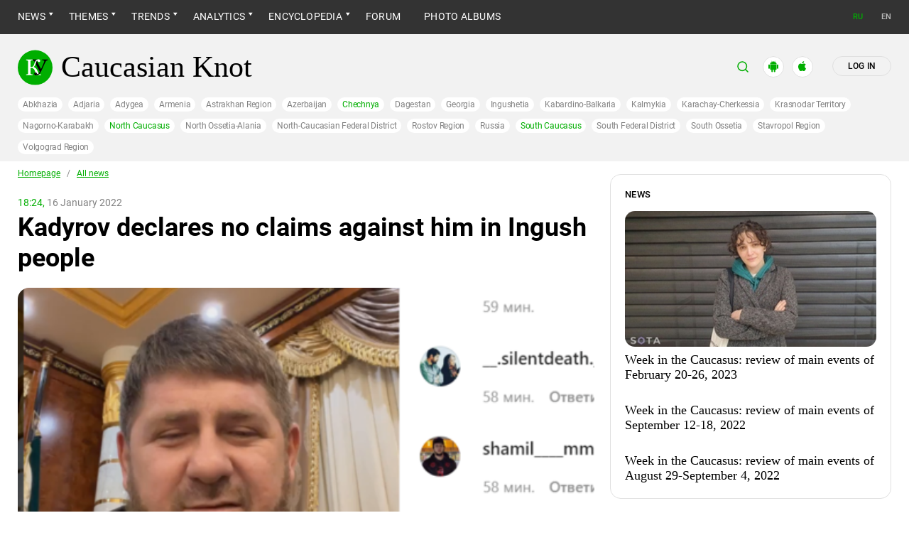

--- FILE ---
content_type: text/html; charset=utf-8
request_url: https://www.eng.kavkaz-uzel.eu/articles/57939/
body_size: 13028
content:
<!DOCTYPE html>
<html>
  <head>
    <meta charset="utf-8">
    <title>Caucasian Knot | Kadyrov declares no claims against him in Ingush people
</title>
      <meta name="description" content="Before the end of the ultimatum, none of residents of Ingushetia has declared blood feud and turned to the elders, which shows that the people of Ingushetia have no claims, Ramzan Kadyrov has stated. He accused human rights defenders of aggravating the situation and threatened those who would &quot;write nasty things&quot; with consequences." />
<link href="https://amp.eng.kavkaz-uzel.eu/articles/57939" rel="amphtml" /><link href="https://www.eng.kavkaz-uzel.eu/articles/57939" rel="canonical" />
        <script type="application/ld+json">
    {
      "@context": "https://schema.org",
      "@type": "NewsArticle",
      "url": "https://www.eng.kavkaz-uzel.eu/articles/57939",
      "publisher": {
          "@type": "Organization",
          "name": "Caucasian Knot",
          "logo": "logos/en/v1/black/big.png"
      },
      "headline": "Kadyrov declares no claims against him in Ingush people
",
      "mainEntityOfPage": "https://www.eng.kavkaz-uzel.eu/articles/57939",
      "articleBody": "Before the end of the ultimatum, none of residents of Ingushetia has declared blood feud and turn...",
      "image": [
        "/system/uploads/article_image/image/0002/28524/main_image_6.png"
      ],
      "datePublished": "2022-01-16 18:24:00 +0300"
    }
  </script>

        <meta property="og:title" content="Kadyrov declares no claims against him in Ingush people
"/>
  <meta property="og:type" content="article"/>
  <meta property="og:url" content="https://www.eng.kavkaz-uzel.eu/articles/57939"/>
  <meta property="og:image" content="https://www.eng.kavkaz-uzel.eu/system/uploads/article_image/image/0002/28524/main_image_6.png"/>
  <meta property="og:site_name" content="Caucasian Knot"/>
  <meta property="og:description" content="Before the end of the ultimatum, none of residents of Ingushetia has declared blood feud and turned to the elders, which shows that the people of Ingushetia have no claims, Ramzan Kadyrov has stated. He accused human rights defenders of aggravating the situation and threatened those who would &quot;write nasty things&quot; with consequences."/>

  <meta name="twitter:card" content="summary_large_image">
  <meta name="twitter:site" content="@c_knot">
  <meta name="twitter:creator" content="@caucasianknot">
  <meta name="twitter:title" content="Kadyrov declares no claims against him in Ingush people
">
  <meta name="twitter:description" content="Before the end of the ultimatum, none of residents of Ingushetia has declared blood feud and turn...">
  <meta name="twitter:image" content="https://www.eng.kavkaz-uzel.eu/system/uploads/article_image/image/0002/28524/main_image_6.png">

    <meta name="format-detection" content="telephone=no">
    <meta name="viewport" content="width=device-width, initial-scale=1.0, user-scalable=no, minimum-scale=1.0, maximum-scale=1.0">
    <meta http-equiv="X-UA-Compatible" content="IE=edge">

    <meta name="csrf-param" content="authenticity_token" />
<meta name="csrf-token" content="EYgDfJpGvBEasPjkTDMlZ2kTsV7wJPfYr16fo0m8cSfh1-RAKz0k-DiPhnzFFRavrLjx_XPXaMIf0z2Pcfr9JQ" />
    <link rel="stylesheet" href="/assets/greenpages_redesign_new/application-4e10d7329e6f710895ff57dbe82f0525ee2f157b08dd1f19321675fd993348be.css" media="all" />
    <script src="/assets/greenpages_redesign/application-439c76689aa773fb68e0f47835840a1c5181799dd1bfc7b1cabba15efe8b3667.js"></script>

    <meta name="apple-mobile-web-app-capable" content="yes">
    <meta name="apple-mobile-web-app-status-bar-style" content="#333333">
    <meta name="msapplication-TileColor" content="#ffffff">
    <meta name="msapplication-TileImage" content="/favicons/mstile-144x144.png">
    <meta name="theme-color" content="#333333">
    <meta name="apple-itunes-app" content="app-id=1154933161">
    <link rel="apple-touch-icon" sizes="152x152" href="/favicons/apple-touch-icon.png">
    <link rel="icon" type="image/png" href="/favicons/favicon-32x32.png" sizes="32x32">
    <link rel="icon" type="image/png" href="/favicons/favicon-16x16.png" sizes="16x16">
    <link rel="mask-icon" href="/favicons/safari-pinned-tab.svg" color="#000000">
    <link rel="manifest" href="/manifest.json">
    <!-- Google tag (gtag.js) -->
    <script async src="https://www.googletagmanager.com/gtag/js?id=G-0M53NZTY00"></script>
    <script>
      window.dataLayer = window.dataLayer || [];
      function gtag(){dataLayer.push(arguments);}
      gtag("js", new Date());
      gtag("config", "G-0M53NZTY00");
    </script>
    <script>window.yaContextCb = window.yaContextCb || []</script>
    <script src="https://yandex.ru/ads/system/context.js" async></script>


    
    <meta name="google-site-verification" content="g6ApcNXSmyIzab8bkGiPGQAESkFQh2L6x9Mooov5yAI" />

      <!-- Yandex.Metrika counter -->
<script type="text/javascript">
    (function (d, w, c) {
        (w[c] = w[c] || []).push(function() {
            try {
                w.yaCounter23640679 = new Ya.Metrika({id:23640679,
                    webvisor:true,
                    clickmap:true,
                    trackLinks:true,
                    accurateTrackBounce:true});
            } catch(e) { }
        });

        var n = d.getElementsByTagName("script")[0],
                s = d.createElement("script"),
                f = function () { n.parentNode.insertBefore(s, n); };
        s.type = "text/javascript";
        s.async = true;
        s.src = (d.location.protocol == "https:" ? "https:" : "http:") + "//mc.yandex.ru/metrika/watch.js";

        if (w.opera == "[object Opera]") {
            d.addEventListener("DOMContentLoaded", f, false);
        } else { f(); }
    })(document, window, "yandex_metrika_callbacks");
</script>
<noscript><div><img src="//mc.yandex.ru/watch/23640679" style="position:absolute; left:-9999px;" alt="" /></div></noscript>
<!-- /Yandex.Metrika counter -->

<!-- Rating@Mail.ru counter -->
<script type="text/javascript">
    var _tmr = _tmr || [];
    _tmr.push({id: "2595378", type: "pageView", start: (new Date()).getTime()});
    (function (d, w) {
        var ts = d.createElement("script"); ts.type = "text/javascript"; ts.async = true;
        ts.src = (d.location.protocol == "https:" ? "https:" : "http:") + "//top-fwz1.mail.ru/js/code.js";
        var f = function () {var s = d.getElementsByTagName("script")[0]; s.parentNode.insertBefore(ts, s);};
        if (w.opera == "[object Opera]") { d.addEventListener("DOMContentLoaded", f, false); } else { f(); }
    })(document, window);
</script><noscript><div style="position:absolute;left:-10000px;">
  <img src="//top-fwz1.mail.ru/counter?id=2595378;js=na" style="border:0;" height="1" width="1" alt="Рейтинг@Mail.ru" />
</div></noscript>
<!-- //Rating@Mail.ru counter -->


    <script>
      $.trumbowyg.svgPath = "/assets/trumbowyg/images/icons-20301c3918b7265ddbdbcd6fa597795501938dbc62f6db6b7d362a096d6815e0.svg";
    </script>
    <script id="currentUserHeaderTemplate" type="text/template">
      <a class="e-user-name" rel="nofollow" href="{{=user_path}}">
        <span class="e-user-name_text">{{=login}}</span>
        <sup class="answer_count e-user-name_count" title="Количество ответов на комментарии">{{=answers_count}}</sup>
      </a>
      <a rel="nofollow" href="/admin" data-admin_control="" style="display: none;" >Adminka</a>
      <a rel="nofollow" href="/accounts/logout">Log out</a>
    </script>
    <script type="text/template" id="CommentListTempl">
  <div id="comment-list"></div>
  <div class="new_comment_js"></div>
</script>

<script type="text/template" id="bComment">
  <div id="{{= comment.dom_id}}" data-list_position="{{= comment.list_position}}" class="comments-item comments-left{{=comment.depth}}">

    <div class="estimate"> </div>

    {{if (comment.author){ }}
      <div class="avatar">
        <img alt="" src="{{= comment.author.avatar_path }}">
      </div>
    {{ } }}

    <div class="text-comment">
      <div class="prev-comment ps">
        <span class="time">{{= comment.created_at_str }}</span>

        {{if (comment.author){ }}
          <a rel="nofollow" href="{{= comment.public_url }}">{{= comment.author.login }}</a>
          {{if (!comment.author.anonymous){ }}
            <span class="status">({{= comment.author.status }})</span>
          {{ } }}
        {{ } }}

        <a rel="nofollow" href="{{= comment.public_url }}">#</a>


        {{if (comment.can_destroy){ }}
          <a rel="nofollow" class="destroy btn-action-comment btn-action-comment_destroy" href="#" title="Удалить">
            <svg xmlns="https://www.w3.org/2000/svg" viewBox="0 0 24 24">
              <path d="M6 19a2 2 0 0 0 2 2h8a2 2 0 0 0 2-2V7H6v12m2.46-7.12l1.41-1.41L12 12.59l2.12-2.12 1.41 1.41L13.41 14l2.12 2.12-1.41 1.41L12 15.41l-2.12 2.12-1.41-1.41L10.59 14l-2.13-2.12M15.5 4l-1-1h-5l-1 1H5v2h14V4h-3.5z"/>
            </svg>
          </a>
        {{ } }}

        {{if (!comment.can_destroy && comment.can_hide){ }}
          <a rel="nofollow" class="action_hide btn-action-comment btn-action-comment_destroy" href="#" title="Удалить">
            <svg xmlns="https://www.w3.org/2000/svg" viewBox="0 0 24 24">
              <path d="M6 19a2 2 0 0 0 2 2h8a2 2 0 0 0 2-2V7H6v12m2.46-7.12l1.41-1.41L12 12.59l2.12-2.12 1.41 1.41L13.41 14l2.12 2.12-1.41 1.41L12 15.41l-2.12 2.12-1.41-1.41L10.59 14l-2.13-2.12M15.5 4l-1-1h-5l-1 1H5v2h14V4h-3.5z"/>
            </svg>
          </a>
        {{ } }}

        {{if (comment.can_edit){ }}
          <a rel="nofollow" class="edit btn-action-comment btn-action-comment_edit" href="#" title="Изменить">
            <svg xmlns="https://www.w3.org/2000/svg" viewBox="0 0 24 24">
              <path d="M19 19V5H5v14h14m0-16a2 2 0 0 1 2 2v14c0 1.11-.9 2-2 2H5a2 2 0 0 1-2-2V5a2 2 0 0 1 2-2h14m-2.3 6.35l-1 1-2.05-2.05 1-1c.21-.22.56-.22.77 0l1.28 1.28c.22.21.22.56 0 .77M7 14.94l6.06-6.06 2.06 2.06L9.06 17H7v-2.06z"/>
            </svg>
          </a>
        {{ } }}

        <span class="achievements_wrapper"></span>

        {{if (current_user.is_admin_role){ }}
          <!-- &nbsp;&nbsp; -->
          {{if (comment.author.anonymous){ }}
            {{var userUrl = "/admin/anon_users?id=" + comment.author.id;}}
          {{ } else { }}
            {{var userUrl = "/admin/users?filter[id]=" + comment.author.id;}}
          {{ } }}
          <a rel="nofollow" class="btn-action-comment btn-action-comment_edit-user" target='_blank' href="{{= userUrl}}" title="Редактирование пользователя">
            <!-- &aelig; -->
            <svg xmlns="https://www.w3.org/2000/svg" viewBox="0 0 24 24">
              <path d="M9 4a4 4 0 0 0-4 4 4 4 0 0 0 4 4 4 4 0 0 0 4-4 4 4 0 0 0-4-4m0 10c-2.67 0-8 1.33-8 4v2h11.08c-.05-.33-.08-.66-.08-1 0-1.5.5-3 1.41-4.2-1.53-.52-3.23-.8-4.41-.8m9 0c-.13 0-.24.09-.26.21l-.19 1.32c-.3.13-.59.29-.85.47l-1.24-.5c-.11 0-.24 0-.31.13l-1 1.73c-.06.11-.04.24.06.32l1.06.82c-.02.17-.03.33-.03.5 0 .17.01.33.03.5l-1.06.82c-.09.08-.12.21-.06.32l1 1.73c.06.13.19.13.31.13l1.24-.5c.26.18.54.35.85.47l.19 1.32c.02.12.12.21.26.21h2c.11 0 .22-.09.24-.21l.19-1.32c.3-.13.57-.29.84-.47l1.23.5c.13 0 .26 0 .33-.13l1-1.73c.06-.11.03-.24-.06-.32l-1.07-.82c.02-.17.04-.33.04-.5 0-.17-.01-.33-.04-.5l1.06-.82c.09-.08.12-.21.06-.32l-1-1.73c-.06-.13-.19-.13-.32-.13l-1.23.5c-.27-.18-.54-.35-.85-.47l-.19-1.32c-.01-.12-.12-.21-.23-.21m-1 3.5a1.5 1.5 0 0 1 1.5 1.5 1.5 1.5 0 0 1-1.5 1.5c-.84 0-1.5-.67-1.5-1.5a1.5 1.5 0 0 1 1.5-1.5z"/>
            </svg>
          </a>
        {{ } }}

        {{if (show_parent_comment_link && comment.parent_url){ }}
          <a rel="nofollow" href="{{= comment.parent_url }}" title="В ответ на комментарий"> &uArr; </a>
        {{ } }}

      </div>
      <div class="text-comment_content">{{= comment.body }}</div>
      <div class="text-comment_ans">
        {{if (comment.can_new){ }}
          <a rel="nofollow" href="#" class="answer btn-action-comment btn-action-comment_answer" title="Ответить">Reply</a>
        {{ } }}
      </div>
    </div>
    <div id="comment_editor_{{=comment.id}}"></div>
  </div>
</script>

<script id="eComment" type="text/template">
  <form class="row form-comment">
    <div class="form-comment-title ps">
      Make comments via Caucasian Knot
    </div>
    <div class="form-comment-left">
      <div class="span2 form-comment_avatar">
        <div class="user_avatar"><img alt="" src="{{= current_user.avatar_path}}"></div>
        <p><a rel="nofollow" href="{{= current_user.user_path}}">{{= current_user.login}}</a></p>
        <em {{= current_user.status ? "" : "hidden"}}>({{= current_user.status}})</em>
      </div>
    </div>

    <div class="form-comment-right">
      <div>
        <textarea name="comment[body]" data-trumbowyg>{{= body}}</textarea>
      </div>
      <div class="form-comment_buttons ps">
            <a target="_blank" class="button-reg" href="/accounts/sign_up">Sign Up</a>
        <a rel="nofollow" href="#" class="cancel button-anon">Cancel</a>
      </div>
    </div>
  </form>
</script>

<script id="AchievementListTemplate" type="text/template">
  <a rel="nofollow" class="achievements btn-action-comment btn-action-comment_achievements" href="#" title="Награды">
    <svg xmlns="https://www.w3.org/2000/svg" viewBox="0 0 24 24" class="for-positive">
      <path d="M20.2 2H18c-.9 0-2 1-2 2H8c0-1-1.1-2-2-2H2v9c0 1 1 2 2 2h2.2c.4 2 1.7 3.7 4.8 4v2.1c-2.2.2-3 1.3-3 2.6v.3h8v-.3c0-1.3-.8-2.4-3-2.6V17c3.1-.3 4.4-2 4.8-4H20c1 0 2-1 2-2V2h-1.8M4 11V4h2v7H4m16 0h-2V4h2v7z"/>
    </svg>
    <svg xmlns="https://www.w3.org/2000/svg" viewBox="0 0 24 24" class="for-negative">
      <path d="M17 13H7v-2h10m-5-9A10 10 0 0 0 2 12a10 10 0 0 0 10 10 10 10 0 0 0 10-10A10 10 0 0 0 12 2z"/>
    </svg>
  </a>
</script>

<script id="AchievementShowTemplate" type="text/template">
  <div class="b-achievements-item {{= achievement.value > 0 ? 'is-positive' : 'is-negative' }}">
    <div class="item-name">{{= achievement.title}}&nbsp;(<b>{{= achievement.value}}</b>)</div>
    {{if (achievement.description){ }}
      <div class="item-description">{{= achievement.description}}</div>
    {{ } }}
    <div class="item-date">{{= achievement.created_at}}</div>
  </div>
</script>


    
  </head>

  <body class=" lang="en">

    <header class="ps header-main">
      <div class="download-app">
  <a href="#" class="sb-close">×</a>
  <img src="/images/manifest/logoCUmini.png" class="download-app-img">
  <div class="download-app-title">
    <h3>Кавказский узел</h3>
    <div class="download-app-hint">Скачайте приложение&nbsp;— работает без&nbsp;VPN!</div>
  </div>
  <a href="https://itunes.apple.com/ru/app/kavkazskij-uzel/id1154933161?mt=8" target="_blank" class="apple-download-app download-app-link">Скачать</a>
  <a href="https://play.google.com/store/apps/details?id=ru.sambino.ionic&hl=ru&gl=US" target="_blank" class="android-download-app download-app-link">Скачать</a>
</div>

      <div class="top-menu ps">
        <div class="menu-show"></div>
        <div class="wrapper">
          <div class="navbar ps">
            <div class="fixed-logo"></div>
            <ul class="navbar-list"><li class="is-sub active news" data-menu_id="news"><a class="active" href="/rubric/10">News</a><ul class="sub-menu"><li class="active  lenta" data-menu_id="lenta"><a class=" active" href="/rubric/11">All news</a></li><li data-menu_id="chronic" class="chronic"><a class="" href="/rubric/1">Сhronicles</a></li><li data-menu_id="digest" class="digest"><a class="" href="/rubric/12">Media Digest</a></li><li data-menu_id="announce" class="announce"><a class="" href="/rubric/13">Announcements</a></li></ul></li><li class="is-sub main_themes categories_menu" data-menu_id="categories_menu"><a href="/categories">Themes</a><ul class="sub-menu"><li data-menu_id="menu_category_1" class="menu_category_1"><a href="/category/1">Society</a></li><li data-menu_id="menu_category_2" class="menu_category_2"><a href="/category/2">Politics</a></li><li data-menu_id="menu_category_4" class="menu_category_4"><a href="/category/Humanrights">Human rights</a></li><li data-menu_id="menu_category_5" class="menu_category_5"><a href="/category/5">Culture</a></li><li data-menu_id="menu_category_6" class="menu_category_6"><a href="/category/6">Crime</a></li><li data-menu_id="menu_category_7" class="menu_category_7"><a href="/category/7">Conflicts</a></li><li data-menu_id="menu_category_8" class="menu_category_8"><a href="/category/8">Economics</a></li><li data-menu_id="menu_category_10" class="menu_category_10"><a href="/category/10">Incidents</a></li><li data-menu_id="menu_category_11" class="menu_category_11"><a href="/category/tourism">Tourism</a></li></ul></li><li class="is-sub trends_menu" data-menu_id="trends_menu"><a href="/categories">Trends</a><ul class="sub-menu"><li data-menu_id="menu_category_3" class="menu_category_3"><a href="/category/3">Interethnic relations</a></li><li data-menu_id="menu_category_9" class="menu_category_9"><a href="/category/9">Nature And Ecology</a></li><li data-menu_id="menu_category_12" class="menu_category_12"><a href="/category/terror-acts-moscow">Terror acts in Moscow and Caucasus</a></li><li data-menu_id="menu_category_14" class="menu_category_14"><a href="/category/price_olympic">Price of Olympics</a></li><li data-menu_id="menu_category_15" class="menu_category_15"><a href="/category/15">Murder of Akhmednabi Akhmednabiev</a></li><li data-menu_id="menu_category_16" class="menu_category_16"><a href="/category/16">Сaucasus held at gunpoint by caliphate</a></li><li data-menu_id="menu_category_17" class="menu_category_17"><a href="/category/17">Gyumri massacre</a></li><li data-menu_id="menu_category_18" class="menu_category_18"><a href="/category/18">Nemtsov</a></li><li data-menu_id="menu_category_20" class="menu_category_20"><a href="/category/20">European Games in Baku: values contest</a></li><li data-menu_id="menu_category_21" class="menu_category_21"><a href="/category/21">Caucasian heroes</a></li><li data-menu_id="menu_category_24" class="menu_category_24"><a href="/category/24">Kendelen: A historic fight</a></li><li data-menu_id="menu_category_2031" class="menu_category_2031"><a href="/category/2031">Persecution of activists </a></li><li data-menu_id="menu_category_2032" class="menu_category_2032"><a href="/category/2032">Kadyrov vs Wildberries</a></li></ul></li><li class="is-sub analitics" data-menu_id="analitics"><a href="/rubric/20">Analytics</a><ul class="sub-menu"><li data-menu_id="articles" class="articles"><a class="" href="/rubric/2">Articles</a></li><li data-menu_id="reports" class="reports"><a class="" href="/rubric/21">Reports</a></li><li data-menu_id="public" class="public"><a class="" href="/rubric/22">Political Essays</a></li><li data-menu_id="interview" class="interview"><a class="" href="/rubric/23">Interview</a></li><li data-menu_id="victims_statistics" class="victims_statistics"><a class="" href="/rubric/601">North Caucasus - statistics of victims</a></li></ul></li><li class="is-sub encyclopaedia" data-menu_id="encyclopaedia"><a href="/rubric/40">Encyclopedia</a><ul class="sub-menu"><li data-menu_id="sprav" class="sprav"><a class="" href="/rubric/41">Guide</a></li><li data-menu_id="person" class="person"><a class="" href="/rubric/42">Personalities</a></li><li data-menu_id="bookshelf" class="bookshelf"><a class="" href="/rubric/4">Books</a></li><li data-menu_id="norma" class="norma"><a class="" href="/rubric/43">Legal texts</a></li><li data-menu_id="docs" class="docs"><a class="" href="/rubric/44">NGO Documents</a></li></ul></li><li data-menu_id="forum" class="forum"><a href="/forum/sections">Forum</a></li><li data-menu_id="photos" class="photos"><a href="/photo_albums">Photo albums</a></li></ul>
            <div class="planet">
              <div class="planet-ico"></div>
              <div class="planet-in ps">
                <div class="geo-list ps">
                  <ul class="planet-list sub-height set-scroll">
                    <li class=""><a href="/abhazia">Abkhazia</a></li><li class=""><a href="/adgaria">Adjaria</a></li><li class=""><a href="/adygea">Adygea</a></li><li class=""><a href="/armenia">Armenia</a></li><li class=""><a href="/astrahan">Astrakhan Region</a></li><li class=""><a href="/azerbaidgan">Azerbaijan</a></li><li class=""><a href="/chechnya">Chechnya</a></li><li class=""><a href="/dagestan">Dagestan</a></li><li class=""><a href="/georgia">Georgia</a></li><li class=""><a href="/ingushetia">Ingushetia</a></li><li class=""><a href="/kabardinobalk">Kabardino-Balkaria</a></li><li class=""><a href="/kalmykia">Kalmykia</a></li><li class=""><a href="/karachaevo">Karachay-Cherkessia</a></li><li class=""><a href="/krasnodar">Krasnodar Territory</a></li><li class=""><a href="/karabah">Nagorno-Karabakh</a></li><li class=""><a href="/northcaucasus">North Caucasus</a></li><li class=""><a href="/northossetia">North Ossetia-Alania</a></li><li class=""><a href="/northcaucdistr">North-Caucasian Federal District</a></li><li class=""><a href="/rostov">Rostov Region</a></li><li class=""><a href="/rf">Russia</a></li><li class=""><a href="/southcaucasus">South Caucasus</a></li><li class=""><a href="/southdistr">South Federal District</a></li><li class=""><a href="/southossetia">South Ossetia</a></li><li class=""><a href="/stavropol">Stavropol Region</a></li><li class=""><a href="/volgograd">Volgograd Region</a></li>
                  </ul>
                </div>
              </div>
            </div>
            <div class="lang">
                <a href="https://www.kavkaz-uzel.eu" class="lang__item" title="Toggle on russian version">RU</a>
                <span class="lang__item">EN</span>
            </div>
          </div>
        </div>
      </div>

      <div class="header header-static ps">
        <div class="wrapper">
          <div class="header-in ps">
            <div class="header-top ps">
              <div class="logo">
                <div class="logo-case ps">
                  <img src="/assets/redesign/logo-789965aa18f9e893806de4f08f9846bfcb5d6888b483ca884fd888cace4bef8b.svg" alt="" class="logo-img">
                  <a href="https://www.eng.kavkaz-uzel.eu/"><span>Caucasian Knot</span></a>
                </div>
              </div>
              <div class="user-bar">
                <div class="user-bar__search"><span>поиск</span>
  <div class="ps">
    <div class="show-search search-tgl"></div>
    <div class="b-header_search is-show" id="search_input">
      <form action="/search" method="get" class="b-header_search-form">
        <input name="context" value="" type="hidden">
        <input class="search-input" name="keywords" type="text" autocomplete="on" placeholder="search in Caucasian Knot" title="search in Caucasian Knot">
        <button class="search-btn" type="submit"></button>
      </form>
    </div>
  </div>
</div>

                <a href="https://play.google.com/store/apps/details?id=ru.sambino.ionic" target="_blank" class="user-bar__app2"></a>
                <a href="https://itunes.apple.com/ru/app/kavkazskij-uzel/id1154933161?mt=8" target="_blank" class="user-bar__app3"></a>
                  <a href="/accounts/login" class="user-bar__login md">Log in</a>
  <a href="/accounts/login" class="user-bar__login sm"></a>

                <div class="x"></div>
              </div>
            </div>
            <div class="menu-btn show-menu">Menu</div>
            <div class="regions ps">
              <a class="" href="/abhazia">Abkhazia</a><a class="" href="/adgaria">Adjaria</a><a class="" href="/adygea">Adygea</a><a class="" href="/armenia">Armenia</a><a class="" href="/astrahan">Astrakhan Region</a><a class="" href="/azerbaidgan">Azerbaijan</a><a class=" green" href="/chechnya">Chechnya</a><a class="" href="/dagestan">Dagestan</a><a class="" href="/georgia">Georgia</a><a class="" href="/ingushetia">Ingushetia</a><a class="" href="/kabardinobalk">Kabardino-Balkaria</a><a class="" href="/kalmykia">Kalmykia</a><a class="" href="/karachaevo">Karachay-Cherkessia</a><a class="" href="/krasnodar">Krasnodar Territory</a><a class="" href="/karabah">Nagorno-Karabakh</a><a class=" green" href="/northcaucasus">North Caucasus</a><a class="" href="/northossetia">North Ossetia-Alania</a><a class="" href="/northcaucdistr">North-Caucasian Federal District</a><a class="" href="/rostov">Rostov Region</a><a class="" href="/rf">Russia</a><a class=" green" href="/southcaucasus">South Caucasus</a><a class="" href="/southdistr">South Federal District</a><a class="" href="/southossetia">South Ossetia</a><a class="" href="/stavropol">Stavropol Region</a><a class="" href="/volgograd">Volgograd Region</a>
            </div>

            
          </div>
        </div>
      </div>

    </header>

      <section id="content">
    <article>
      <div class="ps">
        <div class="wrapper">
          <div class="content ps">
            <div class="page ps">
              <!--===============================col-left===============================-->
              <div class="left-col articles-body page-about">
                <!--===============================main==============================-->
                <!--block102-->
<div class="articles-body" data-article_id="57939">
  <div class="beradcrumbs nav-line ps">
    <a href="/">Homepage</a> &nbsp; / &nbsp; <span><a href="/rubric/11">All news</a></span>
  </div>
  <div class="img-page-date ps">
    <span>18:24,</span> 16 January 2022
  </div>
  <div class="page-title ps">
    <h1>Kadyrov declares no claims against him in Ingush people
</h1>
  </div>
  <div class="hidden-print">
      <span class="edit_link_placeholder"></span>
  </div>

  
  <div class="img-page-block ps">
      <a class="fancybox" data-fancybox="gallery" href="/system/uploads/article_image/image/0002/28524/large_6.png" title="&#83;&#99;&#114;&#101;&#101;&#110;&#115;&#104;&#111;&#116;&#32;&#111;&#102;&#32;&#116;&#104;&#101;&#32;&#118;&#105;&#100;&#101;&#111;&#32;&#119;&#105;&#116;&#104;&#32;&#82;&#97;&#109;&#122;&#97;&#110;&#32;&#75;&#97;&#100;&#121;&#114;&#111;&#118;&#32;&#112;&#117;&#98;&#108;&#105;&#115;&#104;&#101;&#100;&#32;&#111;&#110;&#32;&#73;&#110;&#115;&#116;&#97;&#103;&#114;&#97;&#109;&#32;&#121;&#97;&#95;&#112;&#111;&#109;&#111;&#115;&#104;&#110;&#105;&#107;&#95;&#107;&#114;&#97;&#95;&#57;&#53;&#44;&#32;&#74;&#97;&#110;&#117;&#97;&#114;&#121;&#32;&#49;&#53;&#44;&#32;&#50;&#48;&#50;&#50;&#44;&#32;&#104;&#116;&#116;&#112;&#115;&#58;&#47;&#47;&#119;&#119;&#119;&#46;&#105;&#110;&#115;&#116;&#97;&#103;&#114;&#97;&#109;&#46;&#99;&#111;&#109;&#47;&#112;&#47;&#67;&#89;&#119;&#85;&#95;&#121;&#98;&#111;&#107;&#97;&#56;&#47;">
        <img alt="Screenshot of the video with Ramzan Kadyrov published on Instagram ya_pomoshnik_kra_95, January 15, 2022, https://www.instagram.com/p/CYwU_yboka8/" title="Screenshot of the video with Ramzan Kadyrov published on Instagram ya_pomoshnik_kra_95, January 15, 2022, https://www.instagram.com/p/CYwU_yboka8/" src="/system/uploads/article_image/image/0002/28524/hd_6.png" />
      </a>
  </div>
  <div class="articles-body_contents" data-io-article-url="https://www.eng.kavkaz-uzel.eu/articles/57939"></div>
  <div class="text-block ps">
    <p></p><p>Before the end of the ultimatum, none of residents of Ingushetia has declared blood feud and turned to the elders, which shows that the people of Ingushetia have no claims, Ramzan Kadyrov has stated. He accused human rights defenders of aggravating the situation and threatened those who would "write nasty things" with consequences.</p>
<p>The <a href="/">"Caucasian Knot"</a> has reported that on January 11, Kadyrov <a href="/articles/57911/">threatened</a> that if statements were not stopped that the Chechen authorities had illegally taken Ingush territories, "the remaining villages" would also go to Chechnya. He has treated those who accuse Chechnya of capturing Ingush territories as provocateurs and gave them three days to put their claims forward. Human rights defenders have suggested that after the expiration of the ultimatum, Kadyrov <a href="/articles/57930/">might take the toughest measures</a> against residents of Ingushetia, who, in his opinion, made territorial claims against Chechnya.</p>
<p>After the expiry of the ultimatum, Kadyrov stated on the Instagram that "Ingush people have shown that they have no claims against Chechnya and personally against Kadyrov." He also called on Chechen officials to show respect for the people of Ingushetia.</p>
<div class="articles-body_contents" data-io-article-url="https://www.eng.kavkaz-uzel.eu/articles/57929/">
<div class="articles-body_contents" data-io-article-url="https://www.eng.kavkaz-uzel.eu/articles/57927/">
<div class="articles-body_contents" data-io-article-url="https://www.eng.kavkaz-uzel.eu/articles/57925/">
<div class="articles-body_contents" data-io-article-url="https://www.eng.kavkaz-uzel.eu/articles/57921/">
<div class="articles-body_contents" data-io-article-url="https://www.eng.kavkaz-uzel.eu/articles/57911/">
<div class="articles-body_contents" data-io-article-url="https://www.eng.kavkaz-uzel.eu/articles/57908/">
<div class="articles-body_contents" data-io-article-url="https://www.eng.kavkaz-uzel.eu/articles/57903/">
<div class="articles-body_contents" data-io-article-url="https://www.eng.kavkaz-uzel.eu/articles/57898/">
<div class="articles-body_contents" data-io-article-url="https://www.eng.kavkaz-uzel.eu/articles/57878/">
<div class="articles-body_contents" data-io-article-url="https://www.eng.kavkaz-uzel.eu/articles/57877/">
<div class="articles-body_contents" data-io-article-url="https://www.eng.kavkaz-uzel.eu/articles/57813/">
<p><i>This article was originally published on the Russian page </i><i>of 24/7 Internet agency ‘Caucasian Knot’ </i><i>on January 15, 2022 at 07:58 pm MSK. To access the full text of the article, <a href="https://www.kavkaz-uzel.eu/articles/372246/">click here</a>.</i></p>
</div>
</div>
</div>
</div>
</div>
</div>
</div>
</div>
</div>
</div>
</div>
  </div>
      <p><b>Source:</b> CK correspondent</p>
</div>

<div class="b-feedback_banner hidden-print ps">
  <div class="title-text ps">
    Know more? Do not be silent!
  </div>
  <div class="title-prev ps">
    Send a message, photo or video to the &quot;Caucasian Knot&quot; via messengers
  </div>
  <div class="b-feedback_banner-btns ps">
    <div class="item-btn">
      <a class="item-btn_link item-btn_link--telegram is-btn-link" href="https://t.me/Caucasian_Knot" id="feedbackBannerBtnTG">
        <span>+49 157 72317856</span>
      </a>
    </div>
    <div class="item-btn">
      <a class="item-btn_link item-btn_link--whatsapp is-btn-link" href="https://wa.me/4915772317856" id="feedbackBannerBtnWA">
        <span>+49 157 72317856</span>
      </a>
    </div>
    <a class="item-btn_link item-btn_link--form is-btn-link" href="https://m.kavkaz-uzel.eu/contact_form" id="feedbackBannerBtnCF">
      <span>Mobile form</span>
    </a>
  </div>
  <div class="b-feedback_banner-caption ps">
    Photos and videos for publication must be sent via Telegram, using the «File» option, or via WhatsApp - using the «Document» option. The buttons work if Telegram and WhatsApp are installed. The contact number for Telegram and WhatsApp is +49 1577 2317856.
  </div>
</div>


<div class="article-data hidden-print">

</div>

<div class="comments-block ps">
  <div id="disqus_thread"></div>
  <script>
    /**
    *  RECOMMENDED CONFIGURATION VARIABLES: EDIT AND UNCOMMENT THE SECTION BELOW TO INSERT DYNAMIC VALUES FROM YOUR PLATFORM OR CMS.
    *  LEARN WHY DEFINING THESE VARIABLES IS IMPORTANT: https://disqus.com/admin/universalcode/#configuration-variables    */
    var disqus_config = function () {
      this.language = "en";
      this.server_side = {
        "sourceless_iframe": "0",
        "experiment": "",
        "bin": "promoted_discovery:dynamic",
        "forum": {
          "disable_disqus_branding": true,
          "recommendation_placement": "bottom",
          "recommendations_feature_enabled": true
        }
      };
      this.sourceless_iframe = "0";
      this.experiment = "";
      this.bin = "promoted_discovery:dynamic";
    };
    (function() { // DON'T EDIT BELOW THIS LINE
    var d = document, s = d.createElement("script");
    s.src = "https://kavkaz-uzel-eu.disqus.com/embed.js";
    s.setAttribute("data-timestamp", +new Date());
    (d.head || d.body).appendChild(s);
    })();
  </script>
  <noscript>Please enable JavaScript to view the <a href="https://disqus.com/?ref_noscript">comments powered by Disqus.</a></noscript>

  <div class="hidden-print">
    <div class="b-shared-list a2a_kit a2a_kit_size_32 a2a_default_style">
  <ul class="b-shared-list_items">
    <li class="a2a_button_vk b-shared-list_item">
      <a rel="nofollow" class="a2a_button_vk" href="#"></a>
    </li>
    <li class="a2a_button_telegram b-shared-list_item">
      <a rel="nofollow" class="a2a_button_telegram" href="#"></a>
    </li>
    <li class="a2a_button_whatsapp b-shared-list_item">
      <a rel="nofollow" class="a2a_button_whatsapp" href="#"></a>
    </li>
    <li class="a2a_button_viber b-shared-list_item">
      <a rel="nofollow" class="a2a_button_viber" href="#"></a>
    </li>
    <li class="a2a_button_x b-shared-list_item">
      <a rel="nofollow" class="a2a_button_x" href="#"></a>
    </li>
    <li class="a2a_button_odnoklassniki b-shared-list_item">
      <a rel="nofollow" class="a2a_button_odnoklassniki" href="#"></a>
    </li>
    <li class="a2a_button_livejournal b-shared-list_item">
      <a rel="nofollow" class="a2a_button_livejournal" href="#"></a>
    </li>
    <li class="a2a_button_email b-shared-list_item">
      <a rel="nofollow" class="a2a_button_email" href="#"></a>
    </li>
      <li class="a2a_button_print b-shared-list_item">
        <a rel="nofollow" class="a2a_button_print" href="#"></a>
      </li>
  </ul>
</div>

<script async src="https://static.addtoany.com/menu/page.js"></script>

    <a name="comments"></a>
    
<div id="comments" data-url="articles/57939"> </div>

  </div>
</div>

<div class="io-hidden-author" style="display: none;">
  e21f6204
</div>

<div class="io-hidden-category" style="display: none;">
  All news; Conflicts; Politics; Society; Chechnya; Ingushetia; North-Caucasian Federal District
</div>

<div data-stack="rd_article_stripe">
  
</div>



<script type="text/javascript">

    document.addEventListener('copy', (event) => {
          const pagelink = `\nИсточник: ${document.location.href}\n© Кавказский Узел`;
          event.clipboardData.setData('text', document.getSelection() + pagelink);
          event.preventDefault();
    });

</script>





                <!--===============================/main===============================-->
              </div>
              <!--/col-left-->
              <!--===============================col-right===============================-->
              <div class="right-col hidden-print">
                
                <div class="lt-bordered_box">
  

<div class="info-item ps">
  <div class="info-item__title ps">
    News
  </div>
  
    <div class="info-item__block ps">
      <a class="info-item__img ps" href="/articles/62200">
        <img class="ps" alt="Alipat Sultanbegova, an activist. Photo: SOTA https://t.me/sotaproject/54465" title="Alipat Sultanbegova, an activist. Photo: SOTA https://t.me/sotaproject/54465" src="/system/uploads/article_image/image/0003/32386/main_image_1.jpg" />
      </a>
      <a class="info-item__name ps" href="/articles/62200">
        Week in the Caucasus: review of main events of February 20-26, 2023
      </a>
      <div class="article-lead ps">
        <p></p>
      </div>
    </div>
  
    <div class="info-item__block ps">
      <a class="info-item__img ps" href="/articles/61340">
        
      </a>
      <a class="info-item__name ps" href="/articles/61340">
        Week in the Caucasus: review of main events of September 12-18, 2022
      </a>
      <div class="article-lead ps">
        <p></p>
      </div>
    </div>
  
    <div class="info-item__block ps">
      <a class="info-item__img ps" href="/articles/61223">
        
      </a>
      <a class="info-item__name ps" href="/articles/61223">
        Week in the Caucasus: review of main events of August 29-September 4, 2022
      </a>
      <div class="article-lead ps">
        <p></p>
      </div>
    </div>
  
  
</div>

</div>

<div class="bg-gray gray-box ps">
  <div class="directory-in">
    <!--TODO: redesign - накинул стили из rd_articles_list-->
<div class="info-item ps">
  


  <div class="info-item__title ps">
    LEGAL TEXTS
  </div>
  
    <div class="info-item__block ps">
      <a class="info-item__img ps" href="/articles/68502">
        <img class="ps" alt="The illustration was created by the Caucasian Knot using AI" title="The illustration was created by the Caucasian Knot using AI" src="/system/uploads/article_image/image/0003/37280/main_image_a68b14a5-c117-46f8-a92c-c27d0f034b6822.jpg" />
      </a>
      <a class="info-item__name ps" href="/articles/68502">
        The peace agreement between Armenia and Azerbaijan, as well as other documents signed at the meeting with Trump on August 8, 2025
      </a>
      <div class="article-lead ps">
        <p>The “Caucasian Knot&quot; publishes the agreement on the establishment of peace and interstate relations between Azerbaijan and Armenia, which was initialed by Armenian Prime Minister Nikol Pashinyan and Azerbaijani President Ilham Aliyev on August 8, 2025, through the mediation of US President Donald Trump. The meeting of Trump, Aliyev and Pashinyan took place on August 8 in Washington. Following the meeting, Pashinyan and Aliyev also signed a joint declaration. In addition to the agreements between Armenia and Azerbaijan, Trump signed a number of separate memoranda with Aliyev and Pashinyan....</p>
      </div>
    </div>
  
</div>

    <div style="clear: both"></div>
  </div>
</div>

<div class="bg-gray gray-box ps">
  <div class="directory-in">
    

<div class="info-item ps">
  <div class="info-item__title ps">
    Personalities
  </div>
  
    <div class="info-item__block ps">
      <a class="info-item__img ps" href="/articles/49316">
        <img class="ps" alt="Zelimkhan Khangoshvili. Photo courtesy of press service of HRC &#39;Memorial&#39;, http://memohrc.org/" title="Zelimkhan Khangoshvili. Photo courtesy of press service of HRC &#39;Memorial&#39;, http://memohrc.org/" src="/system/uploads/article_image/image/0002/20849/main_image_Zelimhan1.jpg" />
      </a>
      <a class="info-item__name ps" href="/articles/49316">
        Zelimkhan Khangoshvili
      </a>
      <div class="article-lead ps">
        <p>A participant of the second Chechen military campaign, one of the field commanders close to Shamil Basaev and Aslan Maskhadov. Shot dead in Berlin in 2019.</p>
      </div>
    </div>
  
    <div class="info-item__block ps">
      <a class="info-item__img ps" href="/articles/46504">
        <img class="ps" alt="Magomed Daudov. Photo: screenshot of the video http://video.agaclip.com/w=atDtPvLYH9o" title="Magomed Daudov. Photo: screenshot of the video http://video.agaclip.com/w=atDtPvLYH9o" src="/system/uploads/article_image/image/0001/18467/main_image_2.jpg" />
      </a>
      <a class="info-item__name ps" href="/articles/46504">
        Magomed Daudov
      </a>
      <div class="article-lead ps">
        <p>Magomed "Lord" Daudov is a former Chechen militant who was awarded the title of "Hero of Russia", the chairman of the Chechen parliament under Ramzan Kadyrov.</p>
      </div>
    </div>
  
    <div class="info-item__block ps">
      <a class="info-item__img ps" href="/articles/46497">
        <img class="ps" alt="Tumso Abdurakhmanov. Screenshot from video posted by Abu-Saddam Shishani [LIVE] http://www.youtube.com/watch?v=mIR3s7AB0Uw" title="Tumso Abdurakhmanov. Screenshot from video posted by Abu-Saddam Shishani [LIVE] http://www.youtube.com/watch?v=mIR3s7AB0Uw" src="/system/uploads/article_image/image/0001/18460/main_image_Tumso.jpg" />
      </a>
      <a class="info-item__name ps" href="/articles/46497">
        Tumso Abdurakhmanov
      </a>
      <div class="article-lead ps">
        <p>Tumso Abdurakhmanov is a blogger from Chechnya. After a conflict with Ramzan Kadyrov's relative, he left the republic and went first to Georgia, and then to Poland, where he is trying to get political asylum.</p>
      </div>
    </div>
  
  
</div>

    <div style="clear: both"></div>
  </div>
</div>

              </div>
              <!--/col-right-->
            </div>
          </div>
        </div>
      </div>
    </article>
  </section>



    <footer class="ps">
      <div class="wrapper">
        <div class="footer ps">
          <div class="footer__top ps">
            <div class="footer__info ps">
              <div class="footer__policy">
                Please provide an active hyperlink to &quot;Caucasian Knot&quot; if you've decided to quote our articles. <br />
                Photos can be used only with permission from the &laquo;Caucasian Knot&raquo;
              </div>
              <div class="footer__info-right">
                <div class="footer__info-links">
                  <a href="/articles/AboutCaucasianKnot">About the project</a>
                  <a href="/contact_form">Contact us</a>
                  <a href="/articles/Donations">Donations</a>
                </div>
                <div class="footer__apps">
                  <a href="https://play.google.com/store/apps/details?id=ru.sambino.ionic" class="footer-app footer-app-1"></a>
                  <a href="https://itunes.apple.com/ru/app/kavkazskij-uzel/id1154933161?mt=8" class="footer-app footer-app-2"></a>
                </div>
              </div>
            </div>
          </div>
          <div class="footer__bottom ps">
            <div class="footer__copiright">
              <b>18+</b>&nbsp;&nbsp;&copy;&nbsp;&laquo;Caucasian Knot&raquo;
              <div class="b-footer_counters">
                  <!-- HotLog -->
<script language="javascript">
  hotlog_js="1.0";
  hotlog_r=""+Math.random()+"&s=157313&im=101&r="+escape(document.referrer)+"&pg="+
  escape(window.location.href);
  document.cookie="hotlog=1; path=/"; hotlog_r+="&c="+(document.cookie?"Y":"N");
</script>
<script language="javascript1.1">
  hotlog_js="1.1";hotlog_r+="&j="+(navigator.javaEnabled()?"Y":"N");
</script>
<script language="javascript1.2">
  hotlog_js="1.2";
  hotlog_r+="&wh="+screen.width+'x'+screen.height+"&px="+(((navigator.appName.substring(0,3)=="Mic"))?screen.colorDepth:screen.pixelDepth);
</script>
<script language="javascript1.3">
  hotlog_js="1.3";
</script>
<script language="javascript">
  hotlog_r+="&js="+hotlog_js;
  document.write("<a href='https://click.hotlog.ru/?157313' target='_top'><img "+" src='https://hit6.hotlog.ru/cgi-bin/hotlog/count?"+hotlog_r+"&' border=0 width=88 height=31 alt=HotLog></a>");
</script>
<noscript>
  <a href=https://click.hotlog.ru/?157313 target=_top>
    <img src="https://hit6.hotlog.ru/cgi-bin/hotlog/count?s=157313&im=101" border=0 width="88" height="31" alt="HotLog">
  </a>
</noscript>
 <!-- /HotLog -->

<!--Openstat-->
<span id="openstat306355"></span>
<script type="text/javascript">
  var openstat = { counter: 306355, image: 5085, color: "458efc", next: openstat, track_links: "all" };
  (function(d, t, p) {
    var j = d.createElement(t); j.async = true; j.type = "text/javascript";
    j.src = ("https:" == p ? "https:" : "http:") + "//openstat.net/cnt.js";
    var s = d.getElementsByTagName(t)[0]; s.parentNode.insertBefore(j, s);
  })(document, "script", document.location.protocol);
</script>
<!--/Openstat-->

              </div>
            </div>
            <a href="https://www.eng.kavkaz-uzel.eu/articles/19250" class="footer__ruls">Rules for users` behaviour on the &quot;Caucasian Knot&quot; interactive services</a>
            <div class="footer__nets">
              <a href="https://t.me/cknot" target="_blank" class="footer__net net-1"></a>
              <a href="https://twitter.com/caucasianknot" target="_blank" class="footer__net net-5"></a>
              <a href="https://www.youtube.com/user/CaucasianKnot" target="_blank" class="footer__net net-10"></a>
              <a href="https://www.eng.kavkaz-uzel.eu/articles.rss" target="_blank" class="footer__net net-9"></a>
              <span class="footer__net-lang">English:</span>
              <a href="https://www.youtube.com/user/CaucasianKnotEnglish" target="_blank" class="footer__net net-10"></a>
              <a href="https://twitter.com/CaucasianKnotEn" target="_blank" class="footer__net net-5"></a>
            </div>
          </div>
        </div>
      </div>
    </footer>

    <div class="clearfix"></div>

          <script>
              window._io_config = window._io_config || {};
              window._io_config["0.2.0"] = window._io_config["0.2.0"] || [];
              window._io_config["0.2.0"].push({
                  page_url: "https://www.eng.kavkaz-uzel.eu/articles/57939/",
                  page_url_canonical: "https://www.eng.kavkaz-uzel.eu/articles/57939",
                  page_title: "Kadyrov declares no claims against him in Ingush people
",
                  page_type: "default",
                  page_language: "en"
              });
          </script>


    
    
<script id='RateShowTemplate' type="text/template">

  {{if (can_rate){ }}
    <a rel="nofollow" href="" class="add">+</a>
    <a rel="nofollow" href="" class="minus">-</a>
  {{ } }}

  <p class="figures-top">{{=positive_rate}}</p>
  <p class="figures-bottom">{{=negative_rate}}</p>
  <div>
    {{ _.each(color_rows, function(row){ }}
    <span class="item1 {{= row.class}}"> </span>
    {{ }); }}
  </div>

  <strong>Rate:</strong>

</script>

    

  </body>
</html>



